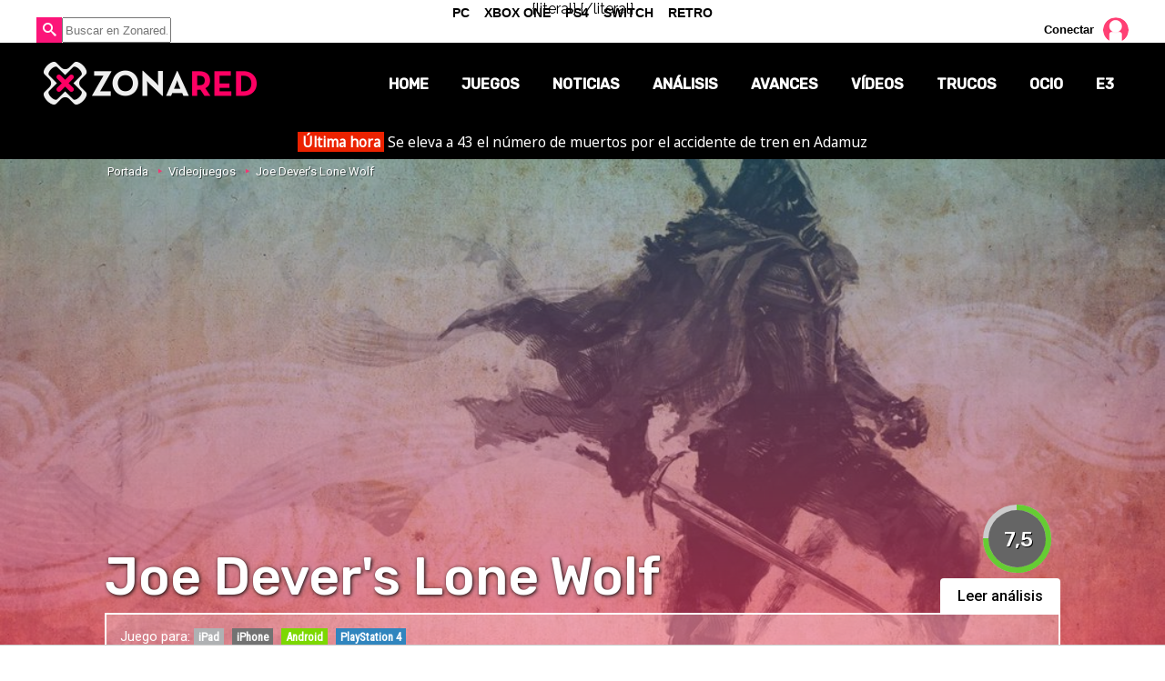

--- FILE ---
content_type: text/html; charset=UTF-8
request_url: https://www.zonared.com/juegos/joe-devers-lone-wolf/
body_size: 6529
content:
<!DOCTYPE html>
<html lang="es">
<head>
<title>Joe Dever's Lone Wolf: todo sobre el juego, en Zonared</title>
<link rel="stylesheet" href="//fonts.googleapis.com/css?family=Raleway:200,400,700|Noto+Sans|Roboto:400,500|Roboto+Condensed|Rubik:400,500" type="text/css" />
<link rel="shortcut icon" href="https://www.zonared.com/img/favicon.ico" type="image/x-icon">
<link rel="icon" href="https://www.zonared.com/img/favicon.ico" type="image/x-icon">
<meta charset="utf-8">
<meta http-equiv="X-UA-Compatible" content="IE=edge">
<meta name="viewport" content="width=device-width, initial-scale=1.0, maximum-scale=1.0, user-scalable=no" />
<link href="https://www.zonared.com/juegos/joe-devers-lone-wolf/" rel="canonical">
<meta name="Content-Type" content="text/html; charset=UTF-8" />
<meta name="robots" content="max-image-preview:large">	
<meta name="keywords" content="Joe Dever's Lone Wolf" />
<meta name="description" content="Conoce todo lo que debes saber sobre el juego Joe Dever&#039;s Lone Wolf: últimas novedades, vídeos, imágenes, avances... ¡entra y descubre más!" />
<meta property="fb:app_id" content="269629013488044" />
<link rel="alternate" type="application/rss+xml" title="Zonared RSS" href="https://www.zonared.com/rss/feed.xml">

<link rel="image_src" href="https://www.zonared.com/images/juegos/portada/4000/4380-h.jpg" />
<meta property="og:title" content="Joe Dever&#039;s Lone Wolf"/>
<meta property="og:url" content="https://www.zonared.com/juegos/joe-devers-lone-wolf/"/>
<meta property="og:description" content="Todo sobre el juego Joe Dever&#039;s Lone Wolf"/>
<meta property="og:type" content="article"/>
<meta property="og:image" content="https://www.zonared.com/images/juegos/portada/4000/4380-h.jpg"/>
<meta name="twitter:card" content="summary_large_image"> 
<meta name="twitter:site" content="@zonared">
<meta name="twitter:url" content="https://www.zonared.com/juegos/joe-devers-lone-wolf/">
<meta name="twitter:title" content="Joe Dever&#039;s Lone Wolf">
<meta name="twitter:description" content="Todo sobre el juego Joe Dever&#039;s Lone Wolf">
<meta name="twitter:image" content="https://www.zonared.com/images/juegos/portada/4000/4380-h.jpg">
<link rel="apple-touch-icon" sizes="180x180" href="https://www.zonared.com/apple-touch-icon-180x180.png">
<link rel="icon" type="image/png" href="https://www.zonared.com/favicon-32x32.png" sizes="32x32">
<link rel="icon" type="image/png" href="https://www.zonared.com/android-chrome-192x192.png" sizes="192x192">
<link rel="icon" type="image/png" href="https://www.zonared.com/favicon-96x96.png" sizes="96x96">
<link rel="icon" type="image/png" href="https://www.zonared.com/favicon-16x16.png" sizes="16x16">
<link rel="manifest" href="https://www.zonared.com/manifest.json">
<link rel="mask-icon" href="https://www.zonared.com/safari-pinned-tab.svg" color="#fc1579">
<meta name="msapplication-TileColor" content="#da532c">
<meta name="msapplication-TileImage" content="https://www.zonared.com/mstile-144x144.png">
<meta name="theme-color" content="#ffffff">		<link href="https://www.zonared.com/css/min.juegos.css?v=2.0.9" rel="stylesheet">
			<script src="https://tags.refinery89.com/zonaredcom.js" async></script>
<script>(function(w,d,s,l,i){w[l]=w[l]||[];w[l].push({'gtm.start':
new Date().getTime(),event:'gtm.js'});var f=d.getElementsByTagName(s)[0],
j=d.createElement(s),dl=l!='dataLayer'?'&l='+l:'';j.async=true;j.src=
'https://www.googletagmanager.com/gtm.js?id='+i+dl;f.parentNode.insertBefore(j,f);
})(window,document,'script','dataLayer','GTM-TDKJHJRV');</script>
{literal}
	<script> 
		(function(d,s,id,h,t){ 
		var js,r,djs = d.getElementsByTagName(s)[0]; 
		if (d.getElementById(id)) {return;} 
		js = d.createElement('script');js.id =id;js.async=1; 
		js.h=h;js.t=t; 
		r=encodeURI(btoa(d.referrer)); 
		js.src="//"+h+"/pixel/js/"+t+"/"+r; 
		djs.parentNode.insertBefore(js, djs); 
		}(document, 'script', 'dogtrack-pixel','noxv.spxl.socy.es', 'NOXV_491_646_733')); 
	</script> 
{/literal}
</head>
<body>
<noscript><iframe src="https://www.googletagmanager.com/ns.html?id=GTM-TDKJHJRV"
height="0" width="0" style="display:none;visibility:hidden"></iframe></noscript>

<div class="popupcontainer" id="notc">
	<div class="popup">
		<span class="aspa"></span>
		<div class="modal-register">
	<div class="anim"><img src="/img/zonaredx.gif" alt="Zonared" /></div>
	<div class="cnt">
		<p><strong>Para realizar esta acción necesitas estar conectado en Zonared</strong></p>
		<p>Es gratis y te permitirá seguir a amigos, puntuar juegos, conectar con tus redes sociales, comentar en artículos y mucho más.</p>
		<div class="buttons"><a href='/login/' class="btn-std">Conectar</a> <a href='/usuario/registrar/' class="btn-std">Registro</a></div>
	</div>
</div>
	</div>
</div>
<div id="precabecera" class="nonfixed">
	<div class="wrapper">
		<div id="suggestions">
		</div>
		<form id="busqueda">
			<span id="search_icon"></span>
			
			<input class="search_bar" type="text" name="q" placeholder="Buscar en Zonared..."  autocomplete="off" id="inputString" />
		</form>
		<div id="widgetusuario">
							<div id="login_box">
	<button onclick="location.href='/login/'">Conectar</button>
	<img onclick="location.href='/login/'" id="login_box_avatar_d" alt="avatar" src="https://www.zonared.com/img/user-img.png" />
</div>
					</div>
	</div>
</div>
<header>
	<div class="wrapper">
		<div id="botonmenu">
			<span></span><span></span><span></span>
		</div>
				<p><a class="logo" href="https://www.zonared.com" title="Zonared"><span>Zonared: tu revista de videojuegos y consolas</span></a></p>
				<nav>
			<ul>
				<li>
					<button onclick="window.location.href='https://www.zonared.com/';" >Home</button>
				</li>
				<li>
					<a href="https://www.zonared.com/juegos/" title="Juegos de consolas, móviles y PC" class="active">Juegos</a>
				</li>
				<li>
					<a href="https://www.zonared.com/noticias/" title="Noticias de videojuegos" >Noticias</a>
					<ul>
						<li>
							<a href="https://www.zonared.com/opinion/" title="Opiniones sobre videojuegos" >Opinión</a>
						</li>
						<li>
							<a href="https://www.zonared.com/reportajes/" title="Reportajes de juegos" >Reportajes</a>
						</li>
					</ul>
				</li>			
				<li>	
					<a href="https://www.zonared.com/analisis/" title="Análisis de juegos" >Análisis</a>
				</li>
				<li>
					<a href="https://www.zonared.com/avances/" title="Avances de videojuegos" >Avances</a>
				</li>
				<li>
					<a href="https://www.zonared.com/videos/" title="Videos de juegos" >Vídeos</a>
				</li>
				<li>
					<a href="https://www.zonared.com/trucos/" title="Trucos de juegos" >Trucos</a>
				</li>
				<li>
					<a href="https://www.zonared.com/ocio/" title="Ocio en Zonared" >Ocio</a>
					<ul>
						<li><a href="https://www.zonared.com/cine/" title="Noticias de cine">Cine</a></li>
						<li><a href="https://www.zonared.com/tv/" title="Últimas noticias de series de TV">TV</a></li>
						<li><a href="https://www.zonared.com/comics/" title="Cómics en Zonared">Cómics</a></li>
						<li><a href="https://www.zonared.com/manga/" title="Novedades Manga">Manga</a></li>
					</ul>
				</li>
				<li>
					<a href="https://www.zonared.com/e3/" title="E3 2018" >E3</a>
				</li>
			</ul>
		</nav>
	</div>
</header><div id="uhn">
	<div id="uhnc">
		<a href="https://www.losreplicantes.com/articulos/sale-a-la-luz-brutal-revelacion-accidente-adamuz-culpables/" target="_blank"><b>Última hora</b> Se eleva a 43 el número de muertos por el accidente de tren en Adamuz</a>
	</div>
</div>
	<div class="datahead">
	<div class="band" style="background:url('https://www.zonared.com/images/juegos/portada/4000/4380-h1.jpg') no-repeat center center; background-size:cover;">
		<div class="breadcrumb"><p><a class="ini" href="https://www.zonared.com">Portada</a> <a href="https://www.zonared.com/juegos/">Videojuegos</a> <a href="https://www.zonared.com/juegos/joe-devers-lone-wolf/">Joe Dever's Lone Wolf</a> </span></p></div>
		<div class="cnt">
		<div class="ovrlay">
				<div class="item std">
			<div class="pcircle dest verde p75">
				<span>7,5</span>
				<div class="slice">
					<div class="bar"></div>
					<div class="fill"></div>
				</div>
			</div>
					</div>
				<h1 class="bandtit hasrev">Joe Dever's Lone Wolf</h1>				<button onclick="window.location.href='https://www.zonared.com/analisis/joe-devers-lone-wolf-analisis/';">Leer análisis</button>		<p class="pld">Juego para: <span class="plipad" title="Joe Dever's Lone Wolf para iPad">iPad</span> <span class="pliphone" title="Joe Dever's Lone Wolf para iPhone">iPhone</span> <span class="plandroid" title="Joe Dever's Lone Wolf para Android">Android</span> <span class="plps4" title="Joe Dever's Lone Wolf para PlayStation 4">PlayStation 4</span> </p>		</div>
	</div></div>
	<div class="opt"><ul>
		<li><a class="ib_mid activo" href="https://www.zonared.com/juegos/joe-devers-lone-wolf/">Ficha</a></li>
				<li><a class="ib_mid " href="https://www.zonared.com/juegos/joe-devers-lone-wolf/analisis/">Análisis</a></li>											</ul></div>
</div>
<div class="pub_interior_top"><div id='top'></div>
<div id='x01'></div></div>

<section class="contenido juego">
	<div class="wrapper">
	<div class="columna izquierda">
		<h2>Sobre este juego</h2>
		<div class="sinopsis">El escritor Joe Dever toma parte en un juego al que pone nombre y que bajo la firma de Forge Reply srl ofrece un sobresaliente juego de acción no lineal con combates por turnos donde no entran en juego números ni estadísticas, solo pura habilidad arcade a la hora de asestar golpes y realizar esquivas. El título ofrece a los lectores de la saga de Lobo Solitario una fiel representación del personaje creado por Joe Dever en una aventura oscura y frenética que pone énfasis en la importancia de la toma de decisiones a la hora de avanzar por su narrativa. El juego está disponible para iOS, PS4, PC y Android, siendo las plataformas portátiles las más adecuadas para los momentos de combate en los que los QTE toman protagonismo adaptándose mejor a pantallas táctiles que a ratón o mandos.

A medio camino entre la visual novel y una aventura de rol Lone Wolf ofrece una experiencia notable para cualquier curioso y sobresaliente para los amantes de la saga literaria.</div>
		<div class="datos">
			<div class="c1">
			<p>Desarrollador: <b><a href="https://www.zonared.com/juegos/empresas/forge-reply/">Forge Reply</a></b></p>									<p>Editor: <b><button onclick="window.location.href='https://www.zonared.com/juegos/empresas/forge-reply/'">Forge Reply</button></b></p>
												<p>Fecha de lanzamiento: <b>No hay lanzamiento previsto</b></p>
			</div>
			<div class="c2">
						<p>Género: <b><a href="https://www.zonared.com/juegos/generos/accion-rpg/">Acción - RPG</a></b></p>			<p>Tema: <b><a href="https://www.zonared.com/juegos/temas/fantasia/">Fantasía</a></b></p>			<p>Web oficial: <b><a href="http://lonewolfthegame.com/">Visitar</a></b></p>			</div>
		</div>
		<style>#amplified_100006422 { margin-bottom:10px; margin-top:-2px; height:50px; }</style>
<div id="amplified_100006422"></div>
		<div class="cajasocial fichasocial">
			<a href="https://www.facebook.com/sharer/sharer.php?u=https://www.zonared.com/juegos/joe-devers-lone-wolf/" rel="nofollow" class="redes fb" target="_blank"><span></span></a>
			<a href="https://twitter.com/intent/tweet?text=En @zonared: Joe%20Dever%27s%20Lone%20Wolf&url=https%3A%2F%2Fwww.zonared.com%2Fjuegos%2Fjoe-devers-lone-wolf%2F" rel="nofollow" class="redes tw" target="_blank"><span></span></a>
		</div>
				<div class="analisis">
			<h2><button onclick="window.location.href='https://www.zonared.com/juegos/joe-devers-lone-wolf/analisis/';">Análisis de Joe Dever's Lone Wolf </button></h2>
						<div class="wrplist">
						<div class="item std nota">
								<div class="imagen" style="background-image: url('https://www.zonared.com/images/analisis/th/1000/1115-p1.jpg')"></div>
								<div class="cnt">
					<p class="antetitulo">ELIGE TU PROPIA HISTORIA</p>
					<h3 class="titulo"><a href="https://www.zonared.com/analisis/joe-devers-lone-wolf-analisis/" class="movehref" rel="item">Análisis de 'Joe Dever's Lone Wolf' (PS4): Los libro - aventuras no han muerto, solo son diferentes</a></h3>
					<p class="fecha">24 de March 2016 | 16:12</p>
					<p class="entradilla">Un juego-libro absorbente, con una cantidad de opciones roleras y una duración que lo hacen capaz de sorprender.</p>
				</div>
								<div class="pcircle verde p75">
					<span>7,5</span>
					<div class="slice">
						<div class="bar"></div>
						<div class="fill"></div>
					</div>
				</div>
							</div>
						</div>
								</div>
																</div>
	<div class="columna derecha">
					<div id='right1'></div>				<div class="sidebar">
	<div class="social">
		<p class="tit">Sigue a Zonared en redes</p>
		<ul>
			<li><button class="tw" onclick="window.open('https://twitter.com/zonared'); return false;"><span>Twitter</span></button></li>
			<li><button class="fb" onclick="window.open('https://www.facebook.com/zonared/'); return false;"><span>Facebook</span></button></li>
			<li><button class="ig" onclick="window.open('https://www.instagram.com/zonared/'); return false;"><span>Instagram</span></button></li>
			<li><button class="yt" onclick="window.open('https://www.youtube.com/user/zonaredcom?sub_confirmation=1'); return false;"><span>YouTube</span></button></li>
		</ul>
	</div>
	<div id="widg_amz_ajax" rel="Joe Dever's Lone Wolf" lang="ES" data-id="8960"></div>
	
	<div class="relacionados">
		<h3 class="black-header">JUEGOS SIMILARES</h3>
					<div class="similar">
				<img class="lazy" src="https://www.zonared.com/images/caratulas/6800/6830-th1.jpg" data-original="https://www.zonared.com/images/caratulas/6800/6830-th1.jpg" alt="Sword Art Online: Alicization Lycoris" />
				<strong><a href="https://www.zonared.com/juegos/swordart-online-alicization-lycoris/" class="movehref" rel="similar">Sword Art Online: Alicization Lycoris</a></strong>
			</div>
					<div class="similar">
				<img class="lazy" src="https://www.zonared.com/images/caratulas/6600/6605-th.jpg" data-original="https://www.zonared.com/images/caratulas/6600/6605-th.jpg" alt="Path of Exile" />
				<strong><a href="https://www.zonared.com/juegos/path-of-exile/" class="movehref" rel="similar">Path of Exile</a></strong>
			</div>
					<div class="similar">
				<img class="lazy" src="https://www.zonared.com/images/caratulas/6500/6554-th.jpg" data-original="https://www.zonared.com/images/caratulas/6500/6554-th.jpg" alt="Inglorious" />
				<strong><a href="https://www.zonared.com/juegos/inglorious/" class="movehref" rel="similar">Inglorious</a></strong>
			</div>
					<div class="similar">
				<img class="lazy" src="https://www.zonared.com/images/caratulas/6500/6523-th1.jpg" data-original="https://www.zonared.com/images/caratulas/6500/6523-th1.jpg" alt="Kingdom Hearts: The Story so Far" />
				<strong><a href="https://www.zonared.com/juegos/kingdom-hearts-the-story-so-far/" class="movehref" rel="similar">Kingdom Hearts: The Story so Far</a></strong>
			</div>
			</div>
	</div>
	</div>
</div>
	</section><footer>
	<ul id="portadas">
		<li><a class="pc" href="https://www.zonared.com/pc/"><span>PC</span></a></li>
		<li><a class="xone" href="https://www.zonared.com/xboxone/"><span>Xbox One</span></a></li>
		<li><a class="ps4" href="https://www.zonared.com/ps4/"><span>PS4</span></a></li>
		<li><a class="wiiu" href="https://www.zonared.com/switch/"><span>Switch</span></a></li>
		<li><a class="retro" href="https://www.zonared.com/retro/"><span>Retro</span></a></li>
	</ul>
	<div class="negro">
		<a href="https://www.zonared.com" class="logo"><span>Zonared</span></a>
		<div class="iconos">
			<a href="http://feeds.noxvo.com/zonared" class="rss" target="_blank" rel="nofollow" title="Feed de noticias de Zonared"><span>&nbsp;</span></a>
			<a href="https://www.facebook.com/zonared/" class="fb" target="_blank" rel="nofollow" title="Zonared en Facebook"><span>44k</span></a>
			<a href="https://twitter.com/zonared" target="_blank" class="tw" rel="nofollow" title="Zonared en Twitter"><span>9k</span></a>
			<a href="https://www.youtube.com/user/zonaredcom" class="yt" target="_blank" rel="nofollow" title="Zonared en Youtube"><span>35k</span></a>
			<a href="https://www.instagram.com/zonared/" class="ig" target="_blank" rel="nofollow" title="Zonared en Instagram"><span>352</span></a>
		</div>
		<div class="info">
			<button onclick="location.href='https://www.zonared.com/nosotros/'">Quiénes somos</button>
			<button onclick="location.href='https://www.zonared.com/legal/'">Aviso Legal</button>
			<button onclick="location.href='https://www.zonared.com/gdpr/'">Política de privacidad</button>
			<button onclick="location.href='https://www.zonared.com/cookies/'">Política de cookies</button>
			<button onclick="Didomi.preferences.show()">Gestionar cookies y privacidad</button>
			<button onclick="location.href='https://www.noxvo.com'">Publicidad</button>
			<button onclick="location.href='https://www.zonared.com/contactar/'">Contactar</button>
		</div>
	</div>
	<div class="enlaces">
		<div class="wrap">
			<p><a href="http://www.noxvo.com" target="_blank" class="noxvo"><span>Noxvo</span></a> &copy; 2010 - 2026</p>
			<div class="categoria">
				<span>Tecnología</span>
				<ul>
					<li><a href="http://www.planetatrucos.com/" target="_blank" title="Planeta Trucos">Planeta Trucos</a></li>
					<li><a href="https://www.capitanofertas.com/" target="_blank" title="Capitán Ofertas">Capitán Ofertas</a></li>
				</ul>
			</div>
			<div class="categoria">
				<span>Entretenimiento</span>
				<ul>
					<li><a href="http://www.formulatv.com/" target="_blank" title="FormulaTV">FormulaTV</a></li>
					<li><a href="http://www.formulatvempleo.com/" target="_blank" title="FormulaTV Empleo">FormulaTV Empleo</a></li>
					<li><a href="https://www.losreplicantes.com" target="_blank" title="Los Replicantes">Los Replicantes</a></li>
					<li><a href="https://www.ecartelera.com" target="_blank" title="eCartelera">eCartelera</a></li>
					<li><a href="https://www.ecartelera.com.mx" target="_blank" title="eCartelera México">eCartelera México</a></li>
					<li><a href="https://www.movienco.co.uk" target="_blank" title="Movienco UK">Movienco UK</a></li>
					<li><a href="https://guiadejapon.bekiaviajes.com" target="_blank" title="Guía de Japón">Guía de Japón</a></li>
				</ul>
			</div>
			<div class="categoria">
				<span>Motor</span>
				<ul>
					<li><a href="http://www.motoryracing.com/" target="_blank" title="Motor y Racing">Motor & Racing</a></li>
					<li><a href="http://www.f1aldia.com/" target="_blank" title="F1 al día">F1 al día</a></li>
					<li><a href="https://www.motor16.com/" target="_blank" title="Motor 16">Motor 16</a></li>
				</ul>
			</div>
			<div class="categoria">
				<span>Lifestyle</span>
				<ul>
					<li><a href="https://www.bekia.es/" target="_blank" title="Bekia">Bekia</a></li>
					<li><a href="https://www.bekiamoda.com/" target="_blank" title="Bekia Moda">Moda</a></li>
					<li><a href="https://www.bekiabelleza.com/" target="_blank" title="Bekia Belleza">Belleza</a></li>
					<li><a href="https://www.bekiapadres.com/" target="_blank" title="Bekia Padres">Padres</a></li>
					<li><a href="https://www.bekiapareja.com/" target="_blank" title="Bekia Pareja">Pareja</a></li>
					<li><a href="https://www.bekiasalud.com/" target="_blank" title="Bekia Salud">Salud</a></li>
					<li><a href="https://www.bekiacocina.com/" target="_blank" title="Bekia Recetas">Recetas</a></li>
					<li><a href="https://www.bekiamascotas.com/" target="_blank" title="Bekia Mascotas">Mascotas</a></li>
					<li><a href="https://www.bekiafit.com/" target="_blank" title="Bekia Fit">Fitness</a></li>
					<li><a href="https://www.bekiahogar.com/" target="_blank" title="Bekia Hogar">Casa</a></li>
					<li><a href="https://www.bekiapsicologia.com/" target="_blank" title="Bekia Psicología">Mente</a></li>
				</ul>
			</div>
		</div>
	</div>
	<div class="noxvo">
	</div>
</footer>		<script src="https://www.zonared.com/js/min.juegos.js?v=2.2.0"></script>
	
<div id="pub_sticky"></div>
<script type="text/javascript">
<!--
		ajax_critica('4380');
$(function() {
    
    $("img.lazy").lazyload({
    	effect : "fadeIn"
    });
    $("a.lazy").lazyload({
    	effect : "fadeIn",
        failure_limit : 9999,
    });
    $("div.lazy").lazyload({
        effect : "fadeIn",
        failure_limit : 9999,
    });
});
//-->
</script>
<script src="https://www.zonared.com/js/ads.js"></script>

<script>function a(r){try{for(;r.parent&&r!==r.parent;)r=r.parent;return r}catch(r){return null}}var n=a(window);if(n&&n.document&&n.document.body){var s=document.createElement("script");s.setAttribute("data-gdpr-applies", "${gdpr}");s.setAttribute("data-consent-string", "${gdpr_consent}");s.src="https://static.sunmedia.tv/integrations/3317deaa-0650-4556-b5f2-afce4571284b/3317deaa-0650-4556-b5f2-afce4571284b.js",s.async=!0,n.document.body.appendChild(s)}</script>
{<script defer src="https://static.cloudflareinsights.com/beacon.min.js/vcd15cbe7772f49c399c6a5babf22c1241717689176015" integrity="sha512-ZpsOmlRQV6y907TI0dKBHq9Md29nnaEIPlkf84rnaERnq6zvWvPUqr2ft8M1aS28oN72PdrCzSjY4U6VaAw1EQ==" data-cf-beacon='{"version":"2024.11.0","token":"b9d5e6c5a7134166b92d4b38b73cb47d","r":1,"server_timing":{"name":{"cfCacheStatus":true,"cfEdge":true,"cfExtPri":true,"cfL4":true,"cfOrigin":true,"cfSpeedBrain":true},"location_startswith":null}}' crossorigin="anonymous"></script>
</body>
</html>